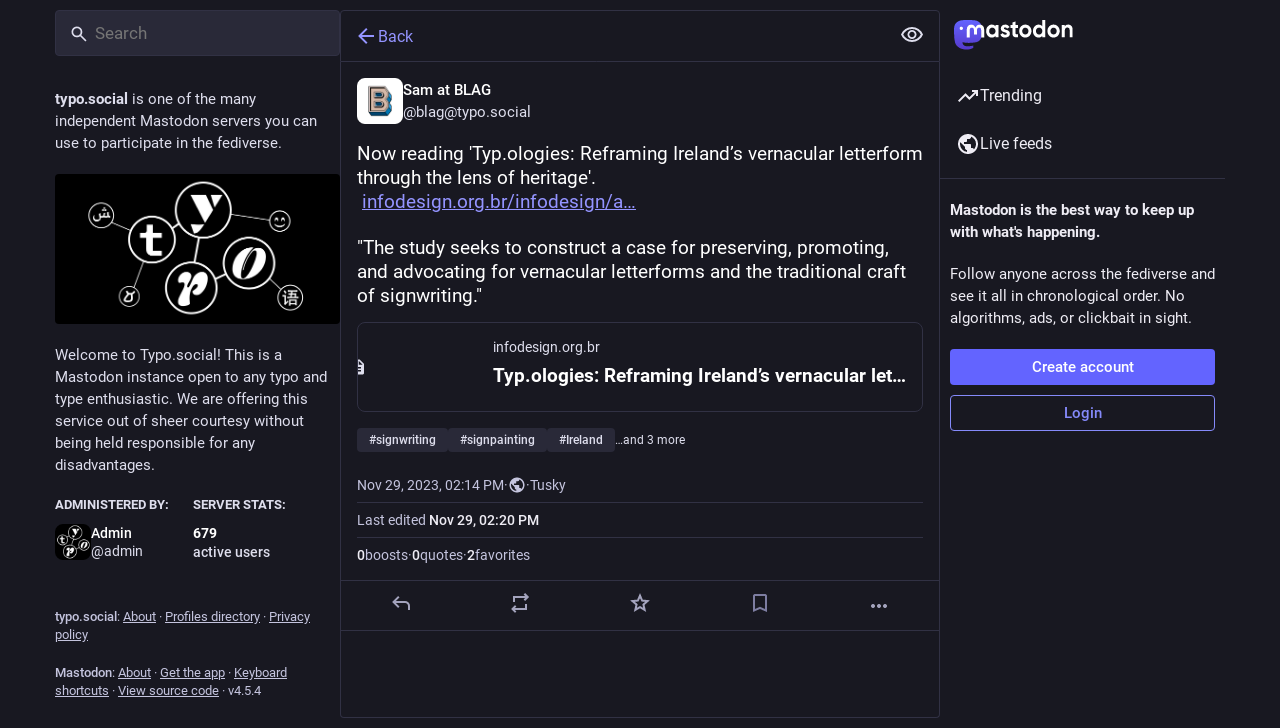

--- FILE ---
content_type: application/javascript
request_url: https://typo.social/packs/assets/application-CahSg7g_.js
body_size: 68728
content:
const __vite__mapDeps=(i,m=__vite__mapDeps,d=(m.f||(m.f=["/packs/emoji-index-j4Ni_llU.js","/packs/client-By3tlFYA.js","/packs/index-TEHZzOO_.js","/packs/useSelectableClick-DmQ3tBVr.js","/packs/index-DkCxcZFY.js","/packs/message-CVkQtbZv.js","/packs/relative_timestamp-BOUL06oe.js","/packs/ready-DpOgoWSg.js","/packs/short_number-C9zm8Jg6.js","/packs/numbers-BLyy7tyF.js","/packs/index-DUY7J2K7.js","/packs/skeleton-CwYXpOUk.js","/packs/api-C8Dh2R2O.js","/packs/index-DiPYjm3h.js","/packs/load_locale-Fyp848fa.js","/packs/push_notifications-index-DuKzr43h.js"])))=>i.map(i=>d[i]);
var _t=Object.defineProperty;var xt=(t,f,e)=>f in t?_t(t,f,{enumerable:!0,configurable:!0,writable:!0,value:e}):t[f]=e;var C=(t,f,e)=>xt(t,typeof f!="symbol"?f+"":f,e);import{g as bt,r as E,v as wt,s as Ct,d as ue,u as Ze,a as J,i as Ye,m as I,b as St,c as jt,o as Z,e as G,t as Et,l as je,f as Tt,h as Ee,j as Lt}from"../index-TEHZzOO_.js";import{i as ve,a as Xe,l as kt}from"../load_locale-Fyp848fa.js";import{j as r,_ as Y,c as Mt}from"../client-By3tlFYA.js";import{u as ye,a as R,g as Nt,f as Ot,A as le,D as et,L as At,O as tt,I as Rt,S as Pt,r as It,b as Ft,V as $t,c as Te,d as Dt,e as Le,h as rt,i as Gt,j as _e,k as nt,l as Ht,m as Bt,n as qt,o as Ut,p as zt,q as Vt,w as Wt,s as Qt,t as Kt,v as Jt,x as Zt,y as Yt,z as Xt,B as er,C as tr,E as rr,F as nr,G as or,H as sr,J as ir,K as ar,M as cr,N as ur,P as F,Q as lr,R as dr,T as hr,U as pr,W as mr,X as fr,Y as gr,Z as vr}from"../useSelectableClick-DmQ3tBVr.js";import{H as ot}from"../Helmet-BG0DmkIY.js";import{c as yr}from"../streaming-B6z2CW0Z.js";import{M as N}from"../message-CVkQtbZv.js";import{c as st}from"../index-DkCxcZFY.js";import{I as _r}from"../onboarding-BzNf6gnD.js";import{B as it,A as xr,L as br,M as wr}from"../modal_container-CKxs9ZxO.js";import{D as at,L as de,B as ct,F as ut,a as lt,H as he,C as Cr,P as ke,N as dt,b as ht,c as pt,d as Sr,G as jr,K as Er,A as Tr,e as Lr,T as kr,f as X,g as Mr,h as Me,i as Nr,j as Or,k as Ar,l as Rr,O as Pr,m as Ir,E as Fr,S as $r,n as ee,o as Dr,p as Gr,q as Hr,r as Br,s as Ne,R as Oe,t as Ae,Q as qr,u as Ur,v as zr,w as Vr,x as Wr,M as Qr,y as Kr}from"../status_quoted-eSO6mbXM.js";import{L as xe,S as pe,u as be,P as te,a as Jr,R as we,w as Zr,b as A}from"../short_number-C9zm8Jg6.js";import{u as Yr,A as Xr,a as en}from"../familiar_followers-BcCkKYwr.js";import{A as tn}from"../avatar_group-DgqlUJ8x.js";import{F as rn,a as nn}from"../counters-O2iLRFgv.js";import{F as on}from"../follow_button-vOPC1kHI.js";import{u as re}from"../useTimeout-BP4Egvtt.js";import{F as sn}from"../media_modal-BPD4qA-s.js";import{B as K}from"../bundle_column_error-B2hSXbkB.js";import{N as an}from"../navigation_bar-Y41xGk7j.js";import{s as cn}from"../scroll-BygYx8ga.js";import{C as un,u as ln,a as dn}from"../column_header-c7T-RJop.js";import{C as hn}from"../column-KuFpKGtG.js";import{A as pn}from"../index-CPPBmkdG.js";import{S as mn}from"../server_hero_image-CxcSKyi_.js";import{S as $}from"../skeleton-CwYXpOUk.js";import{S as fn}from"../search-Opnc2y1k.js";import{C as gn}from"../compose_form_container-BJ_iF8fh.js";import{L as vn}from"../link_footer-DV5Raeuc.js";import{C as yn}from"../index-DzZjeebR.js";import{I as _n}from"../intl_provider-BiuKJeba.js";import{S as xn}from"../scroll_context-dm2rfFXK.js";import{r as bn}from"../ready-DpOgoWSg.js";import{l as wn}from"../relative_timestamp-BOUL06oe.js";import"../index-DUY7J2K7.js";import"../api-C8Dh2R2O.js";import"../index-DiPYjm3h.js";import"../index-BNT24Wve.js";import"../react-textarea-autosize.browser.esm-CJKL8aJv.js";import"../use-isomorphic-layout-effect.browser.esm-Du49dnA5.js";import"../embedded_status-DXuAbfQt.js";import"../embedded_status_content-DSdpCJSW.js";import"../gif-CJBTzQ3E.js";import"../unfold_more-Dg1Ay52N.js";import"../dropdown_selector-DeVSQRxs.js";import"../info-onfAZF3m.js";import"../numbers-BLyy7tyF.js";import"../index-Dl6PZmbJ.js";import"../chevron_left-tY77j9LU.js";import"../use-gesture-react.esm-DRqc-06E.js";import"../add-CxOAEcXl.js";import"../home-fill-Coz6pq9r.js";import"../settings-DdL_27J2.js";import"../notifications-CU1mbSye.js";import"../notifications-CQHZPMn8.js";import"../hashtags-CRafzBM6.js";import"../icon_with_badge-DHBAkKYd.js";import"../verified_badge-DjYd1ctB.js";import"../check_box-bIIDdBmI.js";import"../done-Bx77AbGW.js";import"../emoji_picker_dropdown_container-C7c4kHDg.js";import"../fuzzysort-Dw0vBoYW.js";import"../edit-D0aVSJLs.js";import"../bookmarks-fill-BJZqYgcx.js";import"../person_add-fill-D_R35QfA.js";import"../person_add-D-MnufZZ.js";import"../trending_up-B8osPcfX.js";import"../tag-BoJoWhSB.js";import"../list_alt-DxJSZxN2.js";import"../lists-C1GA0aD2.js";import"../hashtag-T8rSpi30.js";import"../index-C_3HmjFF.js";var O=typeof performance<"u"&&performance,Re=O&&O.now?function(){return O.now()}:function(){return Date.now()};function H(t){if(!t)throw new Error("name must be non-empty")}function Cn(t,f){for(var e=0,n=t.length,p;e<n;)p=e+n>>>1,t[p].startTime<f.startTime?e=p+1:n=p;t.splice(e,0,f)}var me,fe;if(O&&O.mark&&O.measure&&O.getEntriesByName&&O.getEntriesByType&&O.clearMarks&&O.clearMeasures)me=function(t){H(t),O.mark("start "+t)},fe=function(t){H(t),O.mark("end "+t);var f=O.measure(t,"start "+t,"end "+t);if(f)return f;var e=O.getEntriesByName(t);return e[e.length-1]};else{var Pe={},Sn=[];me=function(t){H(t);var f=Re();Pe["$"+t]=f},fe=function(t){H(t);var f=Re(),e=Pe["$"+t];if(!e)throw new Error("no known mark: "+t);var n={startTime:e,name:t,duration:f-e,entryType:"measure"};return Cn(Sn,n),n}}function jn(t){ve()&&me(t)}function En(t){ve()&&fe(t)}var U={exports:{}},z={exports:{}},V={exports:{}},Tn=V.exports,Ie;function Ce(){return Ie||(Ie=1,function(t,f){(function(e,n){t.exports=n()})(Tn,function(){function e(i){return!isNaN(parseFloat(i))&&isFinite(i)}function n(i){return i.charAt(0).toUpperCase()+i.substring(1)}function p(i){return function(){return this[i]}}var c=["isConstructor","isEval","isNative","isToplevel"],v=["columnNumber","lineNumber"],y=["fileName","functionName","source"],m=["args"],g=["evalOrigin"],o=c.concat(v,y,m,g);function u(i){if(i)for(var _=0;_<o.length;_++)i[o[_]]!==void 0&&this["set"+n(o[_])](i[o[_]])}u.prototype={getArgs:function(){return this.args},setArgs:function(i){if(Object.prototype.toString.call(i)!=="[object Array]")throw new TypeError("Args must be an Array");this.args=i},getEvalOrigin:function(){return this.evalOrigin},setEvalOrigin:function(i){if(i instanceof u)this.evalOrigin=i;else if(i instanceof Object)this.evalOrigin=new u(i);else throw new TypeError("Eval Origin must be an Object or StackFrame")},toString:function(){var i=this.getFileName()||"",_=this.getLineNumber()||"",b=this.getColumnNumber()||"",a=this.getFunctionName()||"";return this.getIsEval()?i?"[eval] ("+i+":"+_+":"+b+")":"[eval]:"+_+":"+b:a?a+" ("+i+":"+_+":"+b+")":i+":"+_+":"+b}},u.fromString=function(_){var b=_.indexOf("("),a=_.lastIndexOf(")"),h=_.substring(0,b),w=_.substring(b+1,a).split(","),x=_.substring(a+1);if(x.indexOf("@")===0)var T=/@(.+?)(?::(\d+))?(?::(\d+))?$/.exec(x,""),k=T[1],L=T[2],M=T[3];return new u({functionName:h,args:w||void 0,fileName:k,lineNumber:L||void 0,columnNumber:M||void 0})};for(var s=0;s<c.length;s++)u.prototype["get"+n(c[s])]=p(c[s]),u.prototype["set"+n(c[s])]=function(i){return function(_){this[i]=!!_}}(c[s]);for(var l=0;l<v.length;l++)u.prototype["get"+n(v[l])]=p(v[l]),u.prototype["set"+n(v[l])]=function(i){return function(_){if(!e(_))throw new TypeError(i+" must be a Number");this[i]=Number(_)}}(v[l]);for(var d=0;d<y.length;d++)u.prototype["get"+n(y[d])]=p(y[d]),u.prototype["set"+n(y[d])]=function(i){return function(_){this[i]=String(_)}}(y[d]);return u})}(V)),V.exports}var Ln=z.exports,Fe;function kn(){return Fe||(Fe=1,function(t,f){(function(e,n){t.exports=n(Ce())})(Ln,function(n){var p=/(^|@)\S+:\d+/,c=/^\s*at .*(\S+:\d+|\(native\))/m,v=/^(eval@)?(\[native code])?$/;return{parse:function(m){if(typeof m.stacktrace<"u"||typeof m["opera#sourceloc"]<"u")return this.parseOpera(m);if(m.stack&&m.stack.match(c))return this.parseV8OrIE(m);if(m.stack)return this.parseFFOrSafari(m);throw new Error("Cannot parse given Error object")},extractLocation:function(m){if(m.indexOf(":")===-1)return[m];var g=/(.+?)(?::(\d+))?(?::(\d+))?$/,o=g.exec(m.replace(/[()]/g,""));return[o[1],o[2]||void 0,o[3]||void 0]},parseV8OrIE:function(m){var g=m.stack.split("\n").filter(function(o){return!!o.match(c)},this);return g.map(function(o){o.indexOf("(eval ")>-1&&(o=o.replace(/eval code/g,"eval").replace(/(\(eval at [^()]*)|(,.*$)/g,""));var u=o.replace(/^\s+/,"").replace(/\(eval code/g,"(").replace(/^.*?\s+/,""),s=u.match(/ (\(.+\)$)/);u=s?u.replace(s[0],""):u;var l=this.extractLocation(s?s[1]:u),d=s&&u||void 0,i=["eval","<anonymous>"].indexOf(l[0])>-1?void 0:l[0];return new n({functionName:d,fileName:i,lineNumber:l[1],columnNumber:l[2],source:o})},this)},parseFFOrSafari:function(m){var g=m.stack.split("\n").filter(function(o){return!o.match(v)},this);return g.map(function(o){if(o.indexOf(" > eval")>-1&&(o=o.replace(/ line (\d+)(?: > eval line \d+)* > eval:\d+:\d+/g,":$1")),o.indexOf("@")===-1&&o.indexOf(":")===-1)return new n({functionName:o});var u=/((.*".+"[^@]*)?[^@]*)(?:@)/,s=o.match(u),l=s&&s[1]?s[1]:void 0,d=this.extractLocation(o.replace(u,""));return new n({functionName:l,fileName:d[0],lineNumber:d[1],columnNumber:d[2],source:o})},this)},parseOpera:function(m){return!m.stacktrace||m.message.indexOf("\n")>-1&&m.message.split("\n").length>m.stacktrace.split("\n").length?this.parseOpera9(m):m.stack?this.parseOpera11(m):this.parseOpera10(m)},parseOpera9:function(m){for(var g=/Line (\d+).*script (?:in )?(\S+)/i,o=m.message.split("\n"),u=[],s=2,l=o.length;s<l;s+=2){var d=g.exec(o[s]);d&&u.push(new n({fileName:d[2],lineNumber:d[1],source:o[s]}))}return u},parseOpera10:function(m){for(var g=/Line (\d+).*script (?:in )?(\S+)(?:: In function (\S+))?$/i,o=m.stacktrace.split("\n"),u=[],s=0,l=o.length;s<l;s+=2){var d=g.exec(o[s]);d&&u.push(new n({functionName:d[3]||void 0,fileName:d[2],lineNumber:d[1],source:o[s]}))}return u},parseOpera11:function(m){var g=m.stack.split("\n").filter(function(o){return!!o.match(p)&&!o.match(/^Error created at/)},this);return g.map(function(o){var u=o.split("@"),s=this.extractLocation(u.pop()),l=u.shift()||"",d=l.replace(/<anonymous function(: (\w+))?>/,"$2").replace(/\([^)]*\)/g,"")||void 0,i;l.match(/\(([^)]*)\)/)&&(i=l.replace(/^[^(]+\(([^)]*)\)$/,"$1"));var _=i===void 0||i==="[arguments not available]"?void 0:i.split(",");return new n({functionName:d,args:_,fileName:s[0],lineNumber:s[1],columnNumber:s[2],source:o})},this)}}})}(z)),z.exports}var W={exports:{}},Mn=W.exports,$e;function Nn(){return $e||($e=1,function(t,f){(function(e,n){t.exports=n(Ce())})(Mn,function(e){return{backtrace:function(p){var c=[],v=10;typeof p=="object"&&typeof p.maxStackSize=="number"&&(v=p.maxStackSize);for(var y=arguments.callee;y&&c.length<v&&y.arguments;){for(var m=new Array(y.arguments.length),g=0;g<m.length;++g)m[g]=y.arguments[g];/function(?:\s+([\w$]+))+\s*\(/.test(y.toString())?c.push(new e({functionName:RegExp.$1||void 0,args:m})):c.push(new e({args:m}));try{y=y.caller}catch(o){break}}return c}}})}(W)),W.exports}var Q={exports:{}},D={},ne={},De;function mt(){return De||(De=1,function(t){function f(a,h,w){if(h in a)return a[h];if(arguments.length===3)return w;throw new Error('"'+h+'" is a required argument.')}t.getArg=f;var e=/^(?:([\w+\-.]+):)?\/\/(?:(\w+:\w+)@)?([\w.]*)(?::(\d+))?(\S*)$/,n=/^data:.+\,.+$/;function p(a){var h=a.match(e);return h?{scheme:h[1],auth:h[2],host:h[3],port:h[4],path:h[5]}:null}t.urlParse=p;function c(a){var h="";return a.scheme&&(h+=a.scheme+":"),h+="//",a.auth&&(h+=a.auth+"@"),a.host&&(h+=a.host),a.port&&(h+=":"+a.port),a.path&&(h+=a.path),h}t.urlGenerate=c;function v(a){var h=a,w=p(a);if(w){if(!w.path)return a;h=w.path}for(var x=t.isAbsolute(h),T=h.split(/\/+/),k,L=0,M=T.length-1;M>=0;M--)k=T[M],k==="."?T.splice(M,1):k===".."?L++:L>0&&(k===""?(T.splice(M+1,L),L=0):(T.splice(M,2),L--));return h=T.join("/"),h===""&&(h=x?"/":"."),w?(w.path=h,c(w)):h}t.normalize=v;function y(a,h){a===""&&(a="."),h===""&&(h=".");var w=p(h),x=p(a);if(x&&(a=x.path||"/"),w&&!w.scheme)return x&&(w.scheme=x.scheme),c(w);if(w||h.match(n))return h;if(x&&!x.host&&!x.path)return x.host=h,c(x);var T=h.charAt(0)==="/"?h:v(a.replace(/\/+$/,"")+"/"+h);return x?(x.path=T,c(x)):T}t.join=y,t.isAbsolute=function(a){return a.charAt(0)==="/"||!!a.match(e)};function m(a,h){a===""&&(a="."),a=a.replace(/\/$/,"");for(var w=0;h.indexOf(a+"/")!==0;){var x=a.lastIndexOf("/");if(x<0||(a=a.slice(0,x),a.match(/^([^\/]+:\/)?\/*$/)))return h;++w}return Array(w+1).join("../")+h.substr(a.length+1)}t.relative=m;var g=function(){var a=Object.create(null);return!("__proto__"in a)}();function o(a){return a}function u(a){return l(a)?"$"+a:a}t.toSetString=g?o:u;function s(a){return l(a)?a.slice(1):a}t.fromSetString=g?o:s;function l(a){if(!a)return!1;var h=a.length;if(h<9||a.charCodeAt(h-1)!==95||a.charCodeAt(h-2)!==95||a.charCodeAt(h-3)!==111||a.charCodeAt(h-4)!==116||a.charCodeAt(h-5)!==111||a.charCodeAt(h-6)!==114||a.charCodeAt(h-7)!==112||a.charCodeAt(h-8)!==95||a.charCodeAt(h-9)!==95)return!1;for(var w=h-10;w>=0;w--)if(a.charCodeAt(w)!==36)return!1;return!0}function d(a,h,w){var x=a.source-h.source;return x!==0||(x=a.originalLine-h.originalLine,x!==0)||(x=a.originalColumn-h.originalColumn,x!==0||w)||(x=a.generatedColumn-h.generatedColumn,x!==0)||(x=a.generatedLine-h.generatedLine,x!==0)?x:a.name-h.name}t.compareByOriginalPositions=d;function i(a,h,w){var x=a.generatedLine-h.generatedLine;return x!==0||(x=a.generatedColumn-h.generatedColumn,x!==0||w)||(x=a.source-h.source,x!==0)||(x=a.originalLine-h.originalLine,x!==0)||(x=a.originalColumn-h.originalColumn,x!==0)?x:a.name-h.name}t.compareByGeneratedPositionsDeflated=i;function _(a,h){return a===h?0:a>h?1:-1}function b(a,h){var w=a.generatedLine-h.generatedLine;return w!==0||(w=a.generatedColumn-h.generatedColumn,w!==0)||(w=_(a.source,h.source),w!==0)||(w=a.originalLine-h.originalLine,w!==0)||(w=a.originalColumn-h.originalColumn,w!==0)?w:_(a.name,h.name)}t.compareByGeneratedPositionsInflated=b}(ne)),ne}var oe={},Ge;function On(){return Ge||(Ge=1,function(t){t.GREATEST_LOWER_BOUND=1,t.LEAST_UPPER_BOUND=2;function f(e,n,p,c,v,y){var m=Math.floor((n-e)/2)+e,g=v(p,c[m],!0);return g===0?m:g>0?n-m>1?f(m,n,p,c,v,y):y==t.LEAST_UPPER_BOUND?n<c.length?n:-1:m:m-e>1?f(e,m,p,c,v,y):y==t.LEAST_UPPER_BOUND?m:e<0?-1:e}t.search=function(n,p,c,v){if(p.length===0)return-1;var y=f(-1,p.length,n,p,c,v||t.GREATEST_LOWER_BOUND);if(y<0)return-1;for(;y-1>=0&&c(p[y],p[y-1],!0)===0;)--y;return y}}(oe)),oe}var se={},He;function An(){if(He)return se;He=1;var t=mt(),f=Object.prototype.hasOwnProperty;function e(){this._array=[],this._set=Object.create(null)}return e.fromArray=function(p,c){for(var v=new e,y=0,m=p.length;y<m;y++)v.add(p[y],c);return v},e.prototype.size=function(){return Object.getOwnPropertyNames(this._set).length},e.prototype.add=function(p,c){var v=t.toSetString(p),y=f.call(this._set,v),m=this._array.length;(!y||c)&&this._array.push(p),y||(this._set[v]=m)},e.prototype.has=function(p){var c=t.toSetString(p);return f.call(this._set,c)},e.prototype.indexOf=function(p){var c=t.toSetString(p);if(f.call(this._set,c))return this._set[c];throw new Error('"'+p+'" is not in the set.')},e.prototype.at=function(p){if(p>=0&&p<this._array.length)return this._array[p];throw new Error("No element indexed by "+p)},e.prototype.toArray=function(){return this._array.slice()},se.ArraySet=e,se}var B={},q={},Be;function Rn(){if(Be)return q;Be=1;var t="ABCDEFGHIJKLMNOPQRSTUVWXYZabcdefghijklmnopqrstuvwxyz0123456789+/".split("");return q.encode=function(f){if(0<=f&&f<t.length)return t[f];throw new TypeError("Must be between 0 and 63: "+f)},q.decode=function(f){var e=65,n=90,p=97,c=122,v=48,y=57,m=43,g=47,o=26,u=52;return e<=f&&f<=n?f-e:p<=f&&f<=c?f-p+o:v<=f&&f<=y?f-v+u:f==m?62:f==g?63:-1},q}var qe;function Pn(){if(qe)return B;qe=1;var t=Rn(),f=5,e=1<<f,n=e-1,p=e;function c(y){return y<0?(-y<<1)+1:(y<<1)+0}function v(y){var m=(y&1)===1,g=y>>1;return m?-g:g}return B.encode=function(m){var g="",o,u=c(m);do o=u&n,u>>>=f,u>0&&(o|=p),g+=t.encode(o);while(u>0);return g},B.decode=function(m,g,o){var u=m.length,s=0,l=0,d,i;do{if(g>=u)throw new Error("Expected more digits in base 64 VLQ value.");if(i=t.decode(m.charCodeAt(g++)),i===-1)throw new Error("Invalid base64 digit: "+m.charAt(g-1));d=!!(i&p),i&=n,s=s+(i<<l),l+=f}while(d);o.value=v(s),o.rest=g},B}var ie={},Ue;function In(){if(Ue)return ie;Ue=1;function t(n,p,c){var v=n[p];n[p]=n[c],n[c]=v}function f(n,p){return Math.round(n+Math.random()*(p-n))}function e(n,p,c,v){if(c<v){var y=f(c,v),m=c-1;t(n,y,v);for(var g=n[v],o=c;o<v;o++)p(n[o],g)<=0&&(m+=1,t(n,m,o));t(n,m+1,o);var u=m+1;e(n,p,c,u-1),e(n,p,u+1,v)}}return ie.quickSort=function(n,p){e(n,p,0,n.length-1)},ie}var ze;function Fn(){if(ze)return D;ze=1;var t=mt(),f=On(),e=An().ArraySet,n=Pn(),p=In().quickSort;function c(g){var o=g;return typeof g=="string"&&(o=JSON.parse(g.replace(/^\)\]\}'/,""))),o.sections!=null?new m(o):new v(o)}c.fromSourceMap=function(g){return v.fromSourceMap(g)},c.prototype._version=3,c.prototype.__generatedMappings=null,Object.defineProperty(c.prototype,"_generatedMappings",{get:function(){return this.__generatedMappings||this._parseMappings(this._mappings,this.sourceRoot),this.__generatedMappings}}),c.prototype.__originalMappings=null,Object.defineProperty(c.prototype,"_originalMappings",{get:function(){return this.__originalMappings||this._parseMappings(this._mappings,this.sourceRoot),this.__originalMappings}}),c.prototype._charIsMappingSeparator=function(o,u){var s=o.charAt(u);return s===";"||s===","},c.prototype._parseMappings=function(o,u){throw new Error("Subclasses must implement _parseMappings")},c.GENERATED_ORDER=1,c.ORIGINAL_ORDER=2,c.GREATEST_LOWER_BOUND=1,c.LEAST_UPPER_BOUND=2,c.prototype.eachMapping=function(o,u,s){var l=u||null,d=s||c.GENERATED_ORDER,i;switch(d){case c.GENERATED_ORDER:i=this._generatedMappings;break;case c.ORIGINAL_ORDER:i=this._originalMappings;break;default:throw new Error("Unknown order of iteration.")}var _=this.sourceRoot;i.map(function(b){var a=b.source===null?null:this._sources.at(b.source);return a!=null&&_!=null&&(a=t.join(_,a)),{source:a,generatedLine:b.generatedLine,generatedColumn:b.generatedColumn,originalLine:b.originalLine,originalColumn:b.originalColumn,name:b.name===null?null:this._names.at(b.name)}},this).forEach(o,l)},c.prototype.allGeneratedPositionsFor=function(o){var u=t.getArg(o,"line"),s={source:t.getArg(o,"source"),originalLine:u,originalColumn:t.getArg(o,"column",0)};if(this.sourceRoot!=null&&(s.source=t.relative(this.sourceRoot,s.source)),!this._sources.has(s.source))return[];s.source=this._sources.indexOf(s.source);var l=[],d=this._findMapping(s,this._originalMappings,"originalLine","originalColumn",t.compareByOriginalPositions,f.LEAST_UPPER_BOUND);if(d>=0){var i=this._originalMappings[d];if(o.column===void 0)for(var _=i.originalLine;i&&i.originalLine===_;)l.push({line:t.getArg(i,"generatedLine",null),column:t.getArg(i,"generatedColumn",null),lastColumn:t.getArg(i,"lastGeneratedColumn",null)}),i=this._originalMappings[++d];else for(var b=i.originalColumn;i&&i.originalLine===u&&i.originalColumn==b;)l.push({line:t.getArg(i,"generatedLine",null),column:t.getArg(i,"generatedColumn",null),lastColumn:t.getArg(i,"lastGeneratedColumn",null)}),i=this._originalMappings[++d]}return l},D.SourceMapConsumer=c;function v(g){var o=g;typeof g=="string"&&(o=JSON.parse(g.replace(/^\)\]\}'/,"")));var u=t.getArg(o,"version"),s=t.getArg(o,"sources"),l=t.getArg(o,"names",[]),d=t.getArg(o,"sourceRoot",null),i=t.getArg(o,"sourcesContent",null),_=t.getArg(o,"mappings"),b=t.getArg(o,"file",null);if(u!=this._version)throw new Error("Unsupported version: "+u);s=s.map(String).map(t.normalize).map(function(a){return d&&t.isAbsolute(d)&&t.isAbsolute(a)?t.relative(d,a):a}),this._names=e.fromArray(l.map(String),!0),this._sources=e.fromArray(s,!0),this.sourceRoot=d,this.sourcesContent=i,this._mappings=_,this.file=b}v.prototype=Object.create(c.prototype),v.prototype.consumer=c,v.fromSourceMap=function(o){var u=Object.create(v.prototype),s=u._names=e.fromArray(o._names.toArray(),!0),l=u._sources=e.fromArray(o._sources.toArray(),!0);u.sourceRoot=o._sourceRoot,u.sourcesContent=o._generateSourcesContent(u._sources.toArray(),u.sourceRoot),u.file=o._file;for(var d=o._mappings.toArray().slice(),i=u.__generatedMappings=[],_=u.__originalMappings=[],b=0,a=d.length;b<a;b++){var h=d[b],w=new y;w.generatedLine=h.generatedLine,w.generatedColumn=h.generatedColumn,h.source&&(w.source=l.indexOf(h.source),w.originalLine=h.originalLine,w.originalColumn=h.originalColumn,h.name&&(w.name=s.indexOf(h.name)),_.push(w)),i.push(w)}return p(u.__originalMappings,t.compareByOriginalPositions),u},v.prototype._version=3,Object.defineProperty(v.prototype,"sources",{get:function(){return this._sources.toArray().map(function(g){return this.sourceRoot!=null?t.join(this.sourceRoot,g):g},this)}});function y(){this.generatedLine=0,this.generatedColumn=0,this.source=null,this.originalLine=null,this.originalColumn=null,this.name=null}v.prototype._parseMappings=function(o,u){for(var s=1,l=0,d=0,i=0,_=0,b=0,a=o.length,h=0,w={},x={},T=[],k=[],L,M,j,P,Se;h<a;)if(o.charAt(h)===";")s++,h++,l=0;else if(o.charAt(h)===",")h++;else{for(L=new y,L.generatedLine=s,P=h;P<a&&!this._charIsMappingSeparator(o,P);P++);if(M=o.slice(h,P),j=w[M],j)h+=M.length;else{for(j=[];h<P;)n.decode(o,h,x),Se=x.value,h=x.rest,j.push(Se);if(j.length===2)throw new Error("Found a source, but no line and column");if(j.length===3)throw new Error("Found a source and line, but no column");w[M]=j}L.generatedColumn=l+j[0],l=L.generatedColumn,j.length>1&&(L.source=_+j[1],_+=j[1],L.originalLine=d+j[2],d=L.originalLine,L.originalLine+=1,L.originalColumn=i+j[3],i=L.originalColumn,j.length>4&&(L.name=b+j[4],b+=j[4])),k.push(L),typeof L.originalLine=="number"&&T.push(L)}p(k,t.compareByGeneratedPositionsDeflated),this.__generatedMappings=k,p(T,t.compareByOriginalPositions),this.__originalMappings=T},v.prototype._findMapping=function(o,u,s,l,d,i){if(o[s]<=0)throw new TypeError("Line must be greater than or equal to 1, got "+o[s]);if(o[l]<0)throw new TypeError("Column must be greater than or equal to 0, got "+o[l]);return f.search(o,u,d,i)},v.prototype.computeColumnSpans=function(){for(var o=0;o<this._generatedMappings.length;++o){var u=this._generatedMappings[o];if(o+1<this._generatedMappings.length){var s=this._generatedMappings[o+1];if(u.generatedLine===s.generatedLine){u.lastGeneratedColumn=s.generatedColumn-1;continue}}u.lastGeneratedColumn=1/0}},v.prototype.originalPositionFor=function(o){var u={generatedLine:t.getArg(o,"line"),generatedColumn:t.getArg(o,"column")},s=this._findMapping(u,this._generatedMappings,"generatedLine","generatedColumn",t.compareByGeneratedPositionsDeflated,t.getArg(o,"bias",c.GREATEST_LOWER_BOUND));if(s>=0){var l=this._generatedMappings[s];if(l.generatedLine===u.generatedLine){var d=t.getArg(l,"source",null);d!==null&&(d=this._sources.at(d),this.sourceRoot!=null&&(d=t.join(this.sourceRoot,d)));var i=t.getArg(l,"name",null);return i!==null&&(i=this._names.at(i)),{source:d,line:t.getArg(l,"originalLine",null),column:t.getArg(l,"originalColumn",null),name:i}}}return{source:null,line:null,column:null,name:null}},v.prototype.hasContentsOfAllSources=function(){return this.sourcesContent?this.sourcesContent.length>=this._sources.size()&&!this.sourcesContent.some(function(o){return o==null}):!1},v.prototype.sourceContentFor=function(o,u){if(!this.sourcesContent)return null;if(this.sourceRoot!=null&&(o=t.relative(this.sourceRoot,o)),this._sources.has(o))return this.sourcesContent[this._sources.indexOf(o)];var s;if(this.sourceRoot!=null&&(s=t.urlParse(this.sourceRoot))){var l=o.replace(/^file:\/\//,"");if(s.scheme=="file"&&this._sources.has(l))return this.sourcesContent[this._sources.indexOf(l)];if((!s.path||s.path=="/")&&this._sources.has("/"+o))return this.sourcesContent[this._sources.indexOf("/"+o)]}if(u)return null;throw new Error('"'+o+'" is not in the SourceMap.')},v.prototype.generatedPositionFor=function(o){var u=t.getArg(o,"source");if(this.sourceRoot!=null&&(u=t.relative(this.sourceRoot,u)),!this._sources.has(u))return{line:null,column:null,lastColumn:null};u=this._sources.indexOf(u);var s={source:u,originalLine:t.getArg(o,"line"),originalColumn:t.getArg(o,"column")},l=this._findMapping(s,this._originalMappings,"originalLine","originalColumn",t.compareByOriginalPositions,t.getArg(o,"bias",c.GREATEST_LOWER_BOUND));if(l>=0){var d=this._originalMappings[l];if(d.source===s.source)return{line:t.getArg(d,"generatedLine",null),column:t.getArg(d,"generatedColumn",null),lastColumn:t.getArg(d,"lastGeneratedColumn",null)}}return{line:null,column:null,lastColumn:null}},D.BasicSourceMapConsumer=v;function m(g){var o=g;typeof g=="string"&&(o=JSON.parse(g.replace(/^\)\]\}'/,"")));var u=t.getArg(o,"version"),s=t.getArg(o,"sections");if(u!=this._version)throw new Error("Unsupported version: "+u);this._sources=new e,this._names=new e;var l={line:-1,column:0};this._sections=s.map(function(d){if(d.url)throw new Error("Support for url field in sections not implemented.");var i=t.getArg(d,"offset"),_=t.getArg(i,"line"),b=t.getArg(i,"column");if(_<l.line||_===l.line&&b<l.column)throw new Error("Section offsets must be ordered and non-overlapping.");return l=i,{generatedOffset:{generatedLine:_+1,generatedColumn:b+1},consumer:new c(t.getArg(d,"map"))}})}return m.prototype=Object.create(c.prototype),m.prototype.constructor=c,m.prototype._version=3,Object.defineProperty(m.prototype,"sources",{get:function(){for(var g=[],o=0;o<this._sections.length;o++)for(var u=0;u<this._sections[o].consumer.sources.length;u++)g.push(this._sections[o].consumer.sources[u]);return g}}),m.prototype.originalPositionFor=function(o){var u={generatedLine:t.getArg(o,"line"),generatedColumn:t.getArg(o,"column")},s=f.search(u,this._sections,function(d,i){var _=d.generatedLine-i.generatedOffset.generatedLine;return _||d.generatedColumn-i.generatedOffset.generatedColumn}),l=this._sections[s];return l?l.consumer.originalPositionFor({line:u.generatedLine-(l.generatedOffset.generatedLine-1),column:u.generatedColumn-(l.generatedOffset.generatedLine===u.generatedLine?l.generatedOffset.generatedColumn-1:0),bias:o.bias}):{source:null,line:null,column:null,name:null}},m.prototype.hasContentsOfAllSources=function(){return this._sections.every(function(o){return o.consumer.hasContentsOfAllSources()})},m.prototype.sourceContentFor=function(o,u){for(var s=0;s<this._sections.length;s++){var l=this._sections[s],d=l.consumer.sourceContentFor(o,!0);if(d)return d}if(u)return null;throw new Error('"'+o+'" is not in the SourceMap.')},m.prototype.generatedPositionFor=function(o){for(var u=0;u<this._sections.length;u++){var s=this._sections[u];if(s.consumer.sources.indexOf(t.getArg(o,"source"))!==-1){var l=s.consumer.generatedPositionFor(o);if(l){var d={line:l.line+(s.generatedOffset.generatedLine-1),column:l.column+(s.generatedOffset.generatedLine===l.line?s.generatedOffset.generatedColumn-1:0)};return d}}}return{line:null,column:null}},m.prototype._parseMappings=function(o,u){this.__generatedMappings=[],this.__originalMappings=[];for(var s=0;s<this._sections.length;s++)for(var l=this._sections[s],d=l.consumer._generatedMappings,i=0;i<d.length;i++){var _=d[i],b=l.consumer._sources.at(_.source);l.consumer.sourceRoot!==null&&(b=t.join(l.consumer.sourceRoot,b)),this._sources.add(b),b=this._sources.indexOf(b);var a=l.consumer._names.at(_.name);this._names.add(a),a=this._names.indexOf(a);var h={source:b,generatedLine:_.generatedLine+(l.generatedOffset.generatedLine-1),generatedColumn:_.generatedColumn+(l.generatedOffset.generatedLine===_.generatedLine?l.generatedOffset.generatedColumn-1:0),originalLine:_.originalLine,originalColumn:_.originalColumn,name:a};this.__generatedMappings.push(h),typeof h.originalLine=="number"&&this.__originalMappings.push(h)}p(this.__generatedMappings,t.compareByGeneratedPositionsDeflated),p(this.__originalMappings,t.compareByOriginalPositions)},D.IndexedSourceMapConsumer=m,D}var $n=Q.exports,Ve;function Dn(){return Ve||(Ve=1,function(t,f){(function(e,n){t.exports=n(Fn(),Ce())})($n,function(e,n){function p(s){return new Promise(function(l,d){var i=new XMLHttpRequest;i.open("get",s),i.onerror=d,i.onreadystatechange=function(){i.readyState===4&&(i.status>=200&&i.status<300||s.substr(0,7)==="file://"&&i.responseText?l(i.responseText):d(new Error("HTTP status: "+i.status+" retrieving "+s)))},i.send()})}function c(s){if(typeof window<"u"&&window.atob)return window.atob(s);throw new Error("You must supply a polyfill for window.atob in this environment")}function v(s){if(typeof JSON<"u"&&JSON.parse)return JSON.parse(s);throw new Error("You must supply a polyfill for JSON.parse in this environment")}function y(s,l){for(var d=[/['"]?([$_A-Za-z][$_A-Za-z0-9]*)['"]?\s*[:=]\s*function\b/,/function\s+([^('"`]*?)\s*\(([^)]*)\)/,/['"]?([$_A-Za-z][$_A-Za-z0-9]*)['"]?\s*[:=]\s*(?:eval|new Function)\b/,/\b(?!(?:if|for|switch|while|with|catch)\b)(?:(?:static)\s+)?(\S+)\s*\(.*?\)\s*\{/,/['"]?([$_A-Za-z][$_A-Za-z0-9]*)['"]?\s*[:=]\s*\(.*?\)\s*=>/],i=s.split("\n"),_="",b=Math.min(l,20),a=0;a<b;++a){var h=i[l-a-1],w=h.indexOf("//");if(w>=0&&(h=h.substr(0,w)),h){_=h+_;for(var x=d.length,T=0;T<x;T++){var k=d[T].exec(_);if(k&&k[1])return k[1]}}}}function m(){if(typeof Object.defineProperty!="function"||typeof Object.create!="function")throw new Error("Unable to consume source maps in older browsers")}function g(s){if(typeof s!="object")throw new TypeError("Given StackFrame is not an object");if(typeof s.fileName!="string")throw new TypeError("Given file name is not a String");if(typeof s.lineNumber!="number"||s.lineNumber%1!==0||s.lineNumber<1)throw new TypeError("Given line number must be a positive integer");if(typeof s.columnNumber!="number"||s.columnNumber%1!==0||s.columnNumber<0)throw new TypeError("Given column number must be a non-negative integer");return!0}function o(s){for(var l=/\/\/[#@] ?sourceMappingURL=([^\s'"]+)\s*$/mg,d,i;i=l.exec(s);)d=i[1];if(d)return d;throw new Error("sourceMappingURL not found")}function u(s,l,d){return new Promise(function(i,_){var b=l.originalPositionFor({line:s.lineNumber,column:s.columnNumber});if(b.source){var a=l.sourceContentFor(b.source);a&&(d[b.source]=a),i(new n({functionName:b.name||s.functionName,args:s.args,fileName:b.source,lineNumber:b.line,columnNumber:b.column}))}else _(new Error("Could not get original source for given stackframe and source map"))})}return function s(l){if(!(this instanceof s))return new s(l);l=l||{},this.sourceCache=l.sourceCache||{},this.sourceMapConsumerCache=l.sourceMapConsumerCache||{},this.ajax=l.ajax||p,this._atob=l.atob||c,this._get=function(i){return new Promise((function(_,b){var a=i.substr(0,5)==="data:";if(this.sourceCache[i])_(this.sourceCache[i]);else if(l.offline&&!a)b(new Error("Cannot make network requests in offline mode"));else if(a){var h=/^data:application\/json;([\w=:"-]+;)*base64,/,w=i.match(h);if(w){var x=w[0].length,T=i.substr(x),k=this._atob(T);this.sourceCache[i]=k,_(k)}else b(new Error("The encoding of the inline sourcemap is not supported"))}else{var L=this.ajax(i,{method:"get"});this.sourceCache[i]=L,L.then(_,b)}}).bind(this))},this._getSourceMapConsumer=function(i,_){return new Promise((function(b){if(this.sourceMapConsumerCache[i])b(this.sourceMapConsumerCache[i]);else{var a=new Promise((function(h,w){return this._get(i).then(function(x){typeof x=="string"&&(x=v(x.replace(/^\)\]\}'/,""))),typeof x.sourceRoot>"u"&&(x.sourceRoot=_),h(new e.SourceMapConsumer(x))}).catch(w)}).bind(this));this.sourceMapConsumerCache[i]=a,b(a)}}).bind(this))},this.pinpoint=function(i){return new Promise((function(_,b){this.getMappedLocation(i).then((function(a){function h(){_(a)}this.findFunctionName(a).then(_,h).catch(h)}).bind(this),b)}).bind(this))},this.findFunctionName=function(i){return new Promise((function(_,b){g(i),this._get(i.fileName).then(function(h){var w=i.lineNumber,x=i.columnNumber,T=y(h,w);_(T?new n({functionName:T,args:i.args,fileName:i.fileName,lineNumber:w,columnNumber:x}):i)},b).catch(b)}).bind(this))},this.getMappedLocation=function(i){return new Promise((function(_,b){m(),g(i);var a=this.sourceCache,h=i.fileName;this._get(h).then((function(w){var x=o(w),T=x.substr(0,5)==="data:",k=h.substring(0,h.lastIndexOf("/")+1);return x[0]!=="/"&&!T&&!/^https?:\/\/|^\/\//i.test(x)&&(x=k+x),this._getSourceMapConsumer(x,k).then(function(L){return u(i,L,a).then(_).catch(function(){_(i)})})}).bind(this),b).catch(b)}).bind(this))}}})}(Q)),Q.exports}var Gn=U.exports,We;function Hn(){return We||(We=1,function(t,f){(function(e,n){t.exports=n(kn(),Nn(),Dn())})(Gn,function(n,p,c){var v={filter:function(u){return(u.functionName||"").indexOf("StackTrace$$")===-1&&(u.functionName||"").indexOf("ErrorStackParser$$")===-1&&(u.functionName||"").indexOf("StackTraceGPS$$")===-1&&(u.functionName||"").indexOf("StackGenerator$$")===-1},sourceCache:{}},y=function(){try{throw new Error}catch(s){return s}};function m(u,s){var l={};return[u,s].forEach(function(d){for(var i in d)Object.prototype.hasOwnProperty.call(d,i)&&(l[i]=d[i]);return l}),l}function g(u){return u.stack||u["opera#sourceloc"]}function o(u,s){return typeof s=="function"?u.filter(s):u}return{get:function(s){var l=y();return g(l)?this.fromError(l,s):this.generateArtificially(s)},getSync:function(s){s=m(v,s);var l=y(),d=g(l)?n.parse(l):p.backtrace(s);return o(d,s.filter)},fromError:function(s,l){l=m(v,l);var d=new c(l);return new Promise((function(i){var _=o(n.parse(s),l.filter);i(Promise.all(_.map(function(b){return new Promise(function(a){function h(){a(b)}d.pinpoint(b).then(a,h).catch(h)})})))}).bind(this))},generateArtificially:function(s){s=m(v,s);var l=p.backtrace(s);return typeof s.filter=="function"&&(l=l.filter(s.filter)),Promise.resolve(l)},instrument:function(s,l,d,i){if(typeof s!="function")throw new Error("Cannot instrument non-function object");if(typeof s.__stacktraceOriginalFn=="function")return s;var _=(function(){try{return this.get().then(l,d).catch(d),s.apply(i||this,arguments)}catch(a){throw g(a)&&this.fromError(a).then(l,d).catch(d),a}}).bind(this);return _.__stacktraceOriginalFn=s,_},deinstrument:function(s){if(typeof s!="function")throw new Error("Cannot de-instrument non-function object");return typeof s.__stacktraceOriginalFn=="function"?s.__stacktraceOriginalFn:s},report:function(s,l,d,i){return new Promise(function(_,b){var a=new XMLHttpRequest;if(a.onerror=b,a.onreadystatechange=function(){a.readyState===4&&(a.status>=200&&a.status<400?_(a.responseText):b(new Error("POST to "+l+" failed with status: "+a.status)))},a.open("post",l),a.setRequestHeader("Content-Type","application/json"),i&&typeof i.headers=="object"){var h=i.headers;for(var w in h)Object.prototype.hasOwnProperty.call(h,w)&&a.setRequestHeader(w,h[w])}var x={stack:s};d!=null&&(x.message=d),a.send(JSON.stringify(x))})}}})}(U)),U.exports}var Bn=Hn();const ft=bt(Bn);class qn extends E.PureComponent{constructor(){super(...arguments);C(this,"state",{hasError:!1,errorMessage:void 0,stackTrace:void 0,mappedStackTrace:void 0,componentStack:void 0});C(this,"handleCopyStackTrace",()=>{const{errorMessage:e,stackTrace:n,mappedStackTrace:p}=this.state,c=document.createElement("textarea");let v=[e,n];p&&v.push(p),c.textContent=v.join("\n\n\n"),c.style.position="fixed",document.body.appendChild(c);try{c.select(),document.execCommand("copy")}catch(y){}finally{document.body.removeChild(c)}this.setState({copied:!0}),setTimeout(()=>this.setState({copied:!1}),700)})}componentDidCatch(e,n){this.setState({hasError:!0,errorMessage:e.toString(),stackTrace:e.stack,componentStack:n&&n.componentStack,mappedStackTrace:void 0}),ft.fromError(e).then(p=>{this.setState({mappedStackTrace:p.map(c=>c.toString()).join("\n")})}).catch(()=>{this.setState({mappedStackTrace:void 0})})}render(){const{hasError:e,copied:n,errorMessage:p}=this.state;if(!e)return this.props.children;const c=p&&p.includes("NotFoundError");return r.jsxs("div",{className:"error-boundary",children:[r.jsxs("div",{children:[r.jsx("p",{className:"error-boundary__error",children:c?r.jsx(N,{id:"error.unexpected_crash.explanation_addons",defaultMessage:"This page could not be displayed correctly. This error is likely caused by a browser add-on or automatic translation tools."}):r.jsx(N,{id:"error.unexpected_crash.explanation",defaultMessage:"Due to a bug in our code or a browser compatibility issue, this page could not be displayed correctly."})}),r.jsx("p",{children:c?r.jsx(N,{id:"error.unexpected_crash.next_steps_addons",defaultMessage:"Try disabling them and refreshing the page. If that does not help, you may still be able to use Mastodon through a different browser or native app."}):r.jsx(N,{id:"error.unexpected_crash.next_steps",defaultMessage:"Try refreshing the page. If that does not help, you may still be able to use Mastodon through a different browser or native app."})}),r.jsxs("p",{className:"error-boundary__footer",children:["Mastodon v",wt," · ",r.jsx("a",{href:Ct,rel:"noopener",target:"_blank",children:r.jsx(N,{id:"errors.unexpected_crash.report_issue",defaultMessage:"Report issue"})})," · ",r.jsx("button",{onClick:this.handleCopyStackTrace,className:n?"copied":"",children:r.jsx(N,{id:"errors.unexpected_crash.copy_stacktrace",defaultMessage:"Copy stacktrace to clipboard"})})]})]}),r.jsx(ot,{children:r.jsx("meta",{name:"robots",content:"noindex"})})]})}}const gt=E.forwardRef(({accountId:t},f)=>{const e=ye(),n=R(d=>t?d.accounts.get(t):void 0),p=n==null?void 0:n.suspended,c=R(d=>t?Nt(d,t):void 0),v=!!(p||c),y=R(d=>d.relationships.getIn([t,"note"]));E.useEffect(()=>{t&&!n&&e(Ot(t))},[e,t,n]);const{familiarFollowers:m}=Yr({accountId:t}),g=R(d=>t?d.relationships.get(t):void 0),o=(g==null?void 0:g.followed_by)&&g.following,u=g==null?void 0:g.followed_by,s=!!g,l=m.length>0&&s&&!o&&!u;return r.jsx("div",{ref:f,id:"hover-card",role:"tooltip",className:st("hover-card dropdown-animation",{"hover-card--loading":!n}),children:n?r.jsxs(r.Fragment,{children:[r.jsxs(xe,{to:"/@".concat(n.acct),className:"hover-card__name",children:[r.jsx(le,{account:v?void 0:n,size:46}),r.jsx(et,{account:n,localDomain:ue})]}),v?r.jsx("div",{className:"hover-card__limited-account-note",children:p?r.jsx(N,{id:"empty_column.account_suspended",defaultMessage:"Account suspended"}):r.jsx(N,{id:"limited_account_hint.title",defaultMessage:"This profile has been hidden by the moderators of {domain}.",values:{domain:ue}})}):r.jsxs(r.Fragment,{children:[r.jsxs("div",{className:"hover-card__text-row",children:[r.jsx(Xr,{accountId:n.id,className:"hover-card__bio"}),r.jsx("div",{className:"account-fields",children:r.jsx(en,{fields:n.fields.take(2),emojis:n.emojis})}),y&&y.length>0&&r.jsxs("dl",{className:"hover-card__note",children:[r.jsx("dt",{className:"hover-card__note-label",children:r.jsx(N,{id:"account.account_note_header",defaultMessage:"Personal note"})}),r.jsx("dd",{children:y})]})]}),r.jsxs("div",{className:"hover-card__numbers",children:[r.jsx(pe,{value:n.followers_count,renderer:rn}),l&&r.jsxs(r.Fragment,{children:["·",r.jsxs("div",{className:"hover-card__familiar-followers",children:[r.jsx(pe,{value:m.length,renderer:nn}),r.jsx(tn,{compact:!0,children:m.slice(0,3).map(d=>r.jsx(le,{account:d,size:22},d.id))})]})]}),(o||u)&&r.jsxs(r.Fragment,{children:["·",o?r.jsx(N,{id:"account.mutual",defaultMessage:"You follow each other"}):r.jsx(N,{id:"account.follows_you",defaultMessage:"Follows you"})]})]}),r.jsx(on,{accountId:t})]})]}):r.jsx(At,{})})});gt.displayName="HoverCardAccount";const Un=[-12,4],Qe=750,zn=150,Vn={strategy:"fixed"},Wn=t=>t.matches("[data-hover-card-account]"),Qn=()=>{const[t,f]=E.useState(!1),[e,n]=E.useState(),[p,c]=E.useState(null),v=E.useRef(null),[y,m]=re(),[g,o,u]=re(),[s]=re(),l=be(),d=E.useCallback(()=>{o(),m(),f(!1),c(null)},[o,m,f,c]);return E.useEffect(()=>{d()},[d,l]),E.useEffect(()=>{let i=!1,_=null,b=null;const a=M=>{var j;M.setAttribute("aria-describedby","hover-card"),f(!0),c(M),n((j=M.getAttribute("data-hover-card-account"))!=null?j:void 0)},h=()=>{_==null||_.removeAttribute("aria-describedby"),_=null,f(!1),c(null),n(void 0)},w=M=>{const{target:j}=M;if(!(j instanceof HTMLElement)){h();return}!i&&Wn(j)&&(m(),_==null||_.removeAttribute("aria-describedby"),_=j,b=j.getAttribute("title"),j.removeAttribute("title"),g(()=>{a(j)},Qe)),!i&&(j===_||j===v.current)&&m()},x=M=>{const{target:j}=M;_&&(b&&j instanceof HTMLElement&&j===_&&j.setAttribute("title",b),(j===_||j===v.current)&&(o(),y(()=>{h()},zn)))},T=()=>{i=!1},k=()=>{i=!0,o(),s(T,100)},L=()=>{u(Qe)};return document.body.addEventListener("mouseenter",w,{passive:!0,capture:!0}),document.body.addEventListener("mousemove",L,{passive:!0,capture:!1}),document.body.addEventListener("mouseleave",x,{passive:!0,capture:!0}),document.addEventListener("scroll",k,{passive:!0,capture:!0}),()=>{document.body.removeEventListener("mouseenter",w),document.body.removeEventListener("mousemove",L),document.body.removeEventListener("mouseleave",x),document.removeEventListener("scroll",k)}},[g,y,s,o,m,u,f,n,c]),r.jsx(tt,{rootClose:!0,onHide:d,show:t,target:p,placement:"bottom-start",flip:!0,offset:Un,popperConfig:Vn,children:({props:i})=>r.jsx("div",{...i,className:"hover-card-controller",children:r.jsx(gt,{accountId:e,ref:v})})})},Kn=J({close:{id:"lightbox.close",defaultMessage:"Close"}}),Jn=({accountId:t,statusId:f,onClose:e})=>{const n=R(c=>c.accounts.get(t)),p=Ze();return n?r.jsxs("div",{className:"picture-in-picture__header",children:[r.jsxs(xe,{to:"/@".concat(n.get("acct"),"/").concat(f),className:"picture-in-picture__header__account",children:[r.jsx(le,{account:n,size:36}),r.jsx(et,{account:n})]}),r.jsx(Rt,{icon:"times",iconComponent:Pt,onClick:e,title:p.formatMessage(Kn.close)})]}):null},Zn=()=>{const t=ye(),f=E.useCallback(()=>{t(It())},[t]),e=R(i=>i.picture_in_picture);if(e.type===null)return null;const{type:n,src:p,currentTime:c,accountId:v,statusId:y,volume:m,muted:g,poster:o,backgroundColor:u,foregroundColor:s,accentColor:l}=e;if(!p)return null;let d;switch(n){case"video":d=r.jsx($t,{src:p,startTime:c,startVolume:m,startMuted:g,startPlaying:!0,alwaysVisible:!0});break;case"audio":d=r.jsx(Ft,{src:p,startTime:c,startVolume:m,startMuted:g,startPlaying:!0,poster:o,backgroundColor:u,foregroundColor:s,accentColor:l})}return r.jsxs("div",{className:"picture-in-picture",children:[r.jsx(Jn,{accountId:v,statusId:y,onClose:f}),d,r.jsx(sn,{statusId:y,onClose:f})]})},Yn=({active:t,onClose:f})=>{const e=E.useCallback(c=>{t&&c.key==="Escape"&&(c.preventDefault(),c.stopPropagation(),f())},[t,f]);E.useEffect(()=>(window.addEventListener("keyup",e,!1),()=>{window.removeEventListener("keyup",e)}),[e]);const n=Te({from:{opacity:0},to:{opacity:1},reverse:!t}),p=Te({from:{transform:"scale(0.95)"},to:{transform:"scale(1)"},reverse:!t,config:Dt.wobbly});return r.jsx(Le.div,{className:"upload-area",style:{...n,visibility:t?"visible":"hidden"},children:r.jsxs("div",{className:"upload-area__drop",children:[r.jsx(Le.div,{className:"upload-area__background",style:p}),r.jsx("div",{className:"upload-area__content",children:r.jsx(N,{id:"upload_area.title",defaultMessage:"Drag & drop to upload"})})]})})},ae=J({browseHashtag:{id:"hashtag.browse",defaultMessage:"Browse posts in #{hashtag}"},browseHashtagFromAccount:{id:"hashtag.browse_from_account",defaultMessage:"Browse posts from @{name} in #{hashtag}"},muteHashtag:{id:"hashtag.mute",defaultMessage:"Mute #{hashtag}"}}),Xn=[5,5],eo={strategy:"fixed"},to=t=>t?t.matches("[data-menu-hashtag]"):!1,ro=()=>{const t=Ze(),{signedIn:f}=rt(),[e,n]=E.useState(!1),[{accountId:p,hashtag:c},v]=E.useState({}),y=E.useRef(null),m=be(),g=R(s=>p?s.accounts.get(p):void 0);E.useEffect(()=>{n(!1),y.current=null},[n,m]),E.useEffect(()=>{const s=l=>{const d=l.target.closest("a");if(l.button!==0||l.ctrlKey||l.metaKey||!to(d))return;const i=d.text.replace(/^#/,""),_=d.getAttribute("data-menu-hashtag");!i||!_||(l.preventDefault(),l.stopPropagation(),y.current=d,n(!0),v({hashtag:i,accountId:_}))};return document.addEventListener("click",s,{capture:!0}),()=>{document.removeEventListener("click",s)}},[v,n]);const o=E.useCallback(()=>{n(!1),y.current=null},[n]),u=E.useMemo(()=>{const s=[{text:t.formatMessage(ae.browseHashtag,{hashtag:c}),to:"/tags/".concat(c)},{text:t.formatMessage(ae.browseHashtagFromAccount,{hashtag:c,name:g==null?void 0:g.username}),to:"/@".concat(g==null?void 0:g.acct,"/tagged/").concat(c)}];return f&&s.push(null,{text:t.formatMessage(ae.muteHashtag,{hashtag:c}),href:"/filters",dangerous:!0}),s},[t,c,g,f]);return e?r.jsx(tt,{show:e,offset:Xn,placement:"bottom",flip:!0,target:y,popperConfig:eo,children:({props:s,arrowProps:l,placement:d})=>r.jsx("div",{...s,children:r.jsxs("div",{className:"dropdown-animation dropdown-menu ".concat(d),children:[r.jsx("div",{className:"dropdown-menu__arrow ".concat(d),...l}),r.jsx(Gt,{items:u,onClose:o,openedViaKeyboard:!1})]})})}):null},vt=t=>r.jsxs(hn,{children:[r.jsx(un,{...t}),r.jsx("div",{className:"scrollable"})]}),no=()=>{const t=R(f=>f.meta.get("layout"));return{singleColumn:t==="single-column"||t==="mobile",layout:t}},oo=J({aboutActiveUsers:{id:"server_banner.about_active_users",defaultMessage:"People using this server during the last 30 days (Monthly Active Users)"}}),so=t=>({server:t.getIn(["server","server"])});class io extends E.PureComponent{componentDidMount(){const{dispatch:f}=this.props;f(nt())}render(){const{server:f,intl:e}=this.props,n=f.get("isLoading");return r.jsxs("div",{className:"server-banner",children:[r.jsx("div",{className:"server-banner__introduction",children:r.jsx(N,{id:"server_banner.is_one_of_many",defaultMessage:"{domain} is one of the many independent Mastodon servers you can use to participate in the fediverse.",values:{domain:r.jsx("strong",{children:ue}),mastodon:r.jsx("a",{href:"https://joinmastodon.org",target:"_blank",rel:"noopener",children:"Mastodon"})}})}),r.jsx(xe,{to:"/about",children:r.jsx(mn,{blurhash:f.getIn(["thumbnail","blurhash"]),src:f.getIn(["thumbnail","url"]),className:"server-banner__hero"})}),r.jsx("div",{className:"server-banner__description",children:n?r.jsxs(r.Fragment,{children:[r.jsx($,{width:"100%"}),r.jsx("br",{}),r.jsx($,{width:"100%"}),r.jsx("br",{}),r.jsx($,{width:"70%"})]}):f.get("description")}),r.jsxs("div",{className:"server-banner__meta",children:[r.jsxs("div",{className:"server-banner__meta__column",children:[r.jsx("h4",{children:r.jsx(N,{id:"server_banner.administered_by",defaultMessage:"Administered by:"})}),r.jsx(pn,{id:f.getIn(["contact","account","id"]),size:36,minimal:!0})]}),r.jsxs("div",{className:"server-banner__meta__column",children:[r.jsx("h4",{children:r.jsx(N,{id:"server_banner.server_stats",defaultMessage:"Server stats:"})}),n?r.jsxs(r.Fragment,{children:[r.jsx("strong",{className:"server-banner__number",children:r.jsx($,{width:"10ch"})}),r.jsx("br",{}),r.jsx("span",{className:"server-banner__number-label",children:r.jsx($,{width:"5ch"})})]}):r.jsxs(r.Fragment,{children:[r.jsx("strong",{className:"server-banner__number",children:r.jsx(pe,{value:f.getIn(["usage","users","active_month"])})}),r.jsx("br",{}),r.jsx("span",{className:"server-banner__number-label",title:e.formatMessage(oo.aboutActiveUsers),children:r.jsx(N,{id:"server_banner.active_users",defaultMessage:"active users"})})]})]})]})]})}}const ao=_e(so)(Ye(io)),co=()=>{const t=ye(),f=E.useCallback(()=>{t(Ht(!0))},[t]),{signedIn:e}=rt(),n=R(c=>{const v=c.compose.get("mounted");return typeof v=="number"?v>1:!1});E.useEffect(()=>(t(Bt()),()=>{t(qt())}),[t]);const{singleColumn:p}=no();return r.jsxs("div",{className:"compose-panel",onFocus:f,children:[r.jsx(fn,{singleColumn:p}),!e&&r.jsxs(r.Fragment,{children:[r.jsx(ao,{}),r.jsx("div",{className:"flex-spacer"})]}),e&&!n&&r.jsx(gn,{singleColumn:!0}),e&&n&&r.jsx("div",{className:"compose-form"}),r.jsx(vn,{multiColumn:!p})]})},uo=()=>{const t=Ut(),f=R(e=>e.compose.get("should_redirect_to_compose_page"));return E.useLayoutEffect(()=>{f&&t.push("/publish")},[t,f]),null},lo=()=>r.jsx("div",{className:"drawer",children:r.jsx("div",{className:"drawer__pager",children:r.jsx("div",{className:"drawer__inner"})})}),ho={COMPOSE:pt,HOME:ht,NOTIFICATIONS:dt,PUBLIC:ke,REMOTE:ke,COMMUNITY:Cr,HASHTAG:he,DIRECT:lt,FAVOURITES:ut,BOOKMARKS:ct,LIST:de,DIRECTORY:at},po=()=>{const{setTabsBarElement:t}=ln(),f=E.useCallback(e=>{e&&t(e)},[t]);return r.jsx("div",{id:"tabs-bar__portal",ref:f})};class yt extends zt{constructor(){super(...arguments);C(this,"mediaQuery","matchMedia"in window&&window.matchMedia("(max-width: 1174px)"));C(this,"state",{renderComposePanel:!(this.mediaQuery&&this.mediaQuery.matches)});C(this,"handleLayoutChange",e=>{this.setState({renderComposePanel:!e.matches})});C(this,"setRef",e=>{this.node=e});C(this,"renderLoading",e=>()=>e==="COMPOSE"?r.jsx(lo,{}):r.jsx(vt,{multiColumn:!0}));C(this,"renderError",e=>r.jsx(K,{multiColumn:!0,errorType:"network",...e}))}componentDidMount(){this.mediaQuery&&(this.mediaQuery.addEventListener?this.mediaQuery.addEventListener("change",this.handleLayoutChange):this.mediaQuery.addListener(this.handleLayoutChange),this.setState({renderComposePanel:!this.mediaQuery.matches})),this.isRtlLayout=document.getElementsByTagName("body")[0].classList.contains("rtl")}componentWillUnmount(){this.mediaQuery&&(this.mediaQuery.removeEventListener?this.mediaQuery.removeEventListener("change",this.handleLayoutChange):this.mediaQuery.removeListener(this.handleLayoutChange))}handleChildrenContentChange(){if(!this.props.singleColumn){const e=this.isRtlLayout?-1:1;cn(this.node,(this.node.scrollWidth-window.innerWidth)*e)}}render(){const{columns:e,children:n,singleColumn:p,isModalOpen:c}=this.props,{renderComposePanel:v}=this.state;return p?r.jsxs("div",{className:"columns-area__panels",children:[r.jsx("div",{className:"columns-area__panels__pane columns-area__panels__pane--compositional",children:r.jsxs("div",{className:"columns-area__panels__pane__inner",children:[v&&r.jsx(co,{}),r.jsx(uo,{})]})}),r.jsxs("div",{className:"columns-area__panels__main",children:[r.jsx("div",{className:"tabs-bar__wrapper",children:r.jsx(po,{})}),r.jsx("div",{className:"columns-area columns-area--mobile",children:n})]}),r.jsx(yn,{})]}):r.jsxs("div",{className:"columns-area ".concat(c?"unscrollable":""),ref:this.setRef,children:[e.map(y=>{const m=y.get("params",null)===null?null:y.get("params").toJS(),g=m&&m.other?m.other:{};return r.jsx(it,{fetchComponent:ho[y.get("id")],loading:this.renderLoading(y.get("id")),error:this.renderError,children:o=>r.jsx(o,{columnId:y.get("uuid"),params:m,multiColumn:!0,...g})},y.get("uuid"))}),E.Children.map(n,y=>E.cloneElement(y,{multiColumn:!0}))]})}}C(yt,"propTypes",{columns:Vt.list.isRequired,isModalOpen:te.bool.isRequired,singleColumn:te.bool,children:te.node});const mo=t=>({columns:t.getIn(["settings","columns"]),isModalOpen:!!t.get("modal").modalType}),fo=_e(mo,null,null,{forwardRef:!0})(yt);function ce({index:t=1,focusItem:f="first"}={}){var y;const n=!!document.querySelector("body.layout-multiple-columns")?1:0,p=document.querySelector(".column:nth-child(".concat(t+n,")"));if(!p)return;const c=p.querySelector(".scrollable");if(!c)return;let v=null;if(f==="first-visible"){const m=Array.from(c.querySelectorAll(".focusable:not(.status__quote .focusable)")),g=window.innerHeight||document.documentElement.clientHeight;v=(y=m.find(o=>{const{top:u}=o.getBoundingClientRect();return u>=0&&u<g}))!=null?y:null}else v=c.querySelector(".focusable");v&&(c.scrollTop>v.offsetTop&&v.scrollIntoView(!0),v.focus())}function Ke(){var n;const t=(n=document.activeElement)==null?void 0:n.closest(".item-list > *");if(!t)return-1;const{parentElement:f}=t;return f?Array.from(f.children).indexOf(t):-1}function ge(t,f,e=62){const n=document.activeElement,p=n==null?void 0:n.closest(".item-list"),c=p==null?void 0:p.querySelector(".item-list > :nth-child(".concat(t+1+f,")"));if(!c)return;if(c.matches(":empty")){ge(t+f,f);return}let v=c.querySelector(".focusable");if(!v&&c.matches(".load-more")&&(v=c),v){const y=v.getBoundingClientRect();y.top>=e&&y.bottom<=window.innerHeight||v.scrollIntoView({block:f===1?"start":"center"}),v.focus()}}const go=({multiColumn:t,children:f})=>{const e=be(),n=t&&e.pathname.startsWith("/deck")?{...e,pathname:e.pathname.slice(5)}:e;return r.jsx(Jr,{location:n,children:E.Children.map(f,p=>p?E.cloneElement(p,{multiColumn:t}):null)})};class S extends E.Component{constructor(){super(...arguments);C(this,"state",{hasError:!1,stacktrace:""});C(this,"renderComponent",({match:e})=>{const{component:n,content:p,multiColumn:c,componentParams:v}=this.props,{hasError:y,stacktrace:m}=this.state;return y?r.jsx(K,{stacktrace:m,multiColumn:c,errorType:"error"}):r.jsx(it,{fetchComponent:n,loading:this.renderLoading,error:this.renderError,children:g=>r.jsx(g,{params:e.params,multiColumn:c,...v,children:p})})});C(this,"renderLoading",()=>{const{multiColumn:e}=this.props;return r.jsx(vt,{multiColumn:e})});C(this,"renderError",e=>r.jsx(K,{...e,errorType:"network"}))}static getDerivedStateFromError(){return{hasError:!0}}componentDidCatch(e){ft.fromError(e).then(n=>{this.setState({stacktrace:e.toString()+"\n"+n.map(p=>p.toString()).join("\n")})}).catch(n=>{console.error(n)})}render(){const{component:e,content:n,...p}=this.props;return r.jsx(we,{...p,render:this.renderComponent})}}C(S,"defaultProps",{componentParams:{}});const vo=J({beforeUnload:{id:"ui.beforeunload",defaultMessage:"Your draft will be lost if you leave Mastodon."}}),yo=t=>({layout:t.getIn(["meta","layout"]),isComposing:t.getIn(["compose","is_composing"]),hasComposingContents:t.getIn(["compose","text"]).trim().length!==0||t.getIn(["compose","media_attachments"]).size>0||t.getIn(["compose","poll"])!==null||t.getIn(["compose","quoted_status_id"])!==null,canUploadMore:!t.getIn(["compose","media_attachments"]).some(f=>["audio","video"].includes(f.get("type")))&&t.getIn(["compose","media_attachments"]).size<t.getIn(["server","server","configuration","statuses","max_media_attachments"]),firstLaunch:t.getIn(["settings","introductionVersion"],0)<_r,newAccount:!t.getIn(["accounts",I,"note"])&&!t.getIn(["accounts",I,"bot"])&&t.getIn(["accounts",I,"following_count"],0)===0&&t.getIn(["accounts",I,"statuses_count"],0)===0,username:t.getIn(["accounts",I,"username"])});class _o extends E.PureComponent{constructor(){super(...arguments);C(this,"setRef",e=>{e&&(this.node=e)})}UNSAFE_componentWillMount(){document.body.classList.toggle("layout-single-column",this.props.singleColumn),document.body.classList.toggle("layout-multiple-columns",!this.props.singleColumn)}componentDidUpdate(e){[this.props.location.pathname,"/"].includes(e.location.pathname)||this.node.handleChildrenContentChange(),e.singleColumn!==this.props.singleColumn&&(document.body.classList.toggle("layout-single-column",this.props.singleColumn),document.body.classList.toggle("layout-multiple-columns",!this.props.singleColumn))}render(){var m;const{children:e,singleColumn:n,forceOnboarding:p}=this.props,{signedIn:c}=this.props.identity,v=this.props.location.pathname;let y;return c?p?y=r.jsx(A,{from:"/",to:"/start",exact:!0}):n?y=r.jsx(A,{from:"/",to:"/home",exact:!0}):y=r.jsx(A,{from:"/",to:"/deck/getting-started",exact:!0}):jt&&Z&&((m=G)!=null&&m.accounts[Z])?y=r.jsx(A,{from:"/",to:"/@".concat(G.accounts[Z].username),exact:!0}):Et&&je==="trends"?y=r.jsx(A,{from:"/",to:"/explore",exact:!0}):Tt==="public"&&je==="local_feed"?y=r.jsx(A,{from:"/",to:"/public/local",exact:!0}):y=r.jsx(A,{from:"/",to:"/about",exact:!0}),r.jsx(dn,{multiColumn:!n,children:r.jsx(fo,{ref:this.setRef,singleColumn:n,children:r.jsxs(go,{children:[y,n?r.jsx(A,{from:"/deck",to:"/home",exact:!0}):null,n&&v.startsWith("/deck/")?r.jsx(A,{from:v,to:{...this.props.location,pathname:v.slice(5)}}):null,!n&&v==="/home"?r.jsx(A,{from:"/home",to:"/deck/getting-started",exact:!0}):null,v==="/getting-started"?r.jsx(A,{from:"/getting-started",to:n?"/home":"/deck/getting-started",exact:!0}):null,r.jsx(S,{path:"/getting-started",component:jr,content:e}),r.jsx(S,{path:"/keyboard-shortcuts",component:Er,content:e}),r.jsx(S,{path:"/about",component:Tr,content:e}),r.jsx(S,{path:"/privacy-policy",component:Lr,content:e}),r.jsx(S,{path:"/terms-of-service/:date?",component:kr,content:e}),r.jsx(S,{path:["/home","/timelines/home"],component:ht,content:e}),r.jsx(A,{from:"/timelines/public",to:"/public",exact:!0}),r.jsx(A,{from:"/timelines/public/local",to:"/public/local",exact:!0}),r.jsx(S,{path:"/public",exact:!0,component:X,componentParams:{feedType:"public"},content:e}),r.jsx(S,{path:"/public/local",exact:!0,component:X,componentParams:{feedType:"community"},content:e}),r.jsx(S,{path:"/public/remote",exact:!0,component:X,componentParams:{feedType:"public:remote"},content:e}),r.jsx(S,{path:["/conversations","/timelines/direct"],component:lt,content:e}),r.jsx(S,{path:"/tags/:id",component:he,content:e}),r.jsx(S,{path:"/links/:url",component:Mr,content:e}),r.jsx(S,{path:"/lists/new",component:Me,content:e}),r.jsx(S,{path:"/lists/:id/edit",component:Me,content:e}),r.jsx(S,{path:"/lists/:id/members",component:Nr,content:e}),r.jsx(S,{path:"/lists/:id",component:de,content:e}),r.jsx(S,{path:"/notifications",component:dt,content:e,exact:!0}),r.jsx(S,{path:"/notifications/requests",component:Or,content:e,exact:!0}),r.jsx(S,{path:"/notifications/requests/:id",component:Ar,content:e,exact:!0}),r.jsx(S,{path:"/favourites",component:ut,content:e}),r.jsx(S,{path:"/bookmarks",component:ct,content:e}),r.jsx(S,{path:"/pinned",component:Rr,content:e}),r.jsx(S,{path:["/start","/start/profile"],exact:!0,component:Pr,content:e}),r.jsx(S,{path:"/start/follows",component:Ir,content:e}),r.jsx(S,{path:"/directory",component:at,content:e}),r.jsx(S,{path:"/explore",component:Fr,content:e}),r.jsx(S,{path:"/search",component:$r,content:e}),r.jsx(S,{path:["/publish","/statuses/new"],component:pt,content:e}),r.jsx(S,{path:["/@:acct","/accounts/:id"],exact:!0,component:ee,content:e}),r.jsx(S,{path:["/@:acct/featured","/accounts/:id/featured"],component:Dr,content:e}),r.jsx(S,{path:"/@:acct/tagged/:tagged?",exact:!0,component:ee,content:e}),r.jsx(S,{path:["/@:acct/with_replies","/accounts/:id/with_replies"],component:ee,content:e,componentParams:{withReplies:!0}}),r.jsx(S,{path:["/accounts/:id/followers","/users/:acct/followers","/@:acct/followers"],component:Gr,content:e}),r.jsx(S,{path:["/accounts/:id/following","/users/:acct/following","/@:acct/following"],component:Hr,content:e}),r.jsx(S,{path:["/@:acct/media","/accounts/:id/media"],component:Br,content:e}),r.jsx(S,{path:"/@:acct/:statusId",exact:!0,component:Ne,content:e}),r.jsx(S,{path:"/@:acct/:statusId/reblogs",component:Oe,content:e}),r.jsx(S,{path:"/@:acct/:statusId/favourites",component:Ae,content:e}),r.jsx(S,{path:"/@:acct/:statusId/quotes",component:qr,content:e}),r.jsx(S,{path:"/timelines/tag/:id",component:he,content:e}),r.jsx(S,{path:"/timelines/list/:id",component:de,content:e}),r.jsx(S,{path:"/statuses/:statusId",exact:!0,component:Ne,content:e}),r.jsx(S,{path:"/statuses/:statusId/reblogs",component:Oe,content:e}),r.jsx(S,{path:"/statuses/:statusId/favourites",component:Ae,content:e}),r.jsx(S,{path:"/follow_requests",component:Ur,content:e}),r.jsx(S,{path:"/blocks",component:zr,content:e}),r.jsx(S,{path:"/domain_blocks",component:Vr,content:e}),r.jsx(S,{path:"/followed_tags",component:Wr,content:e}),r.jsx(S,{path:"/mutes",component:Qr,content:e}),r.jsx(S,{path:"/lists",component:Kr,content:e}),r.jsx(we,{component:K})]})})})}}class xo extends E.PureComponent{constructor(){super(...arguments);C(this,"state",{draggingOver:!1});C(this,"handleBeforeUnload",e=>{const{intl:n,dispatch:p,isComposing:c,hasComposingContents:v}=this.props;p(Qt()),c&&v&&(e.preventDefault(),e.returnValue=n.formatMessage(vo.beforeUnload))});C(this,"handleWindowFocus",()=>{this.props.dispatch(Kt()),this.props.dispatch(Jt({immediate:!0}))});C(this,"handleWindowBlur",()=>{this.props.dispatch(Zt())});C(this,"handleDragEnter",e=>{e.preventDefault(),this.dragTargets||(this.dragTargets=[]),this.dragTargets.indexOf(e.target)===-1&&this.dragTargets.push(e.target),e.dataTransfer&&Array.from(e.dataTransfer.types).includes("Files")&&this.props.canUploadMore&&this.props.identity.signedIn&&this.setState({draggingOver:!0})});C(this,"handleDragOver",e=>{if(this.dataTransferIsText(e.dataTransfer))return!1;e.preventDefault(),e.stopPropagation();try{e.dataTransfer.dropEffect="copy"}catch(n){}return!1});C(this,"handleDrop",e=>{this.dataTransferIsText(e.dataTransfer)||(e.preventDefault(),this.setState({draggingOver:!1}),this.dragTargets=[],e.dataTransfer&&e.dataTransfer.files.length>=1&&this.props.canUploadMore&&this.props.identity.signedIn&&this.props.dispatch(Yt(e.dataTransfer.files)))});C(this,"handleDragLeave",e=>{e.preventDefault(),e.stopPropagation(),this.dragTargets=this.dragTargets.filter(n=>n!==e.target&&this.node.contains(n)),!(this.dragTargets.length>0)&&this.setState({draggingOver:!1})});C(this,"dataTransferIsText",e=>e&&Array.from(e.types).filter(n=>n==="text/plain").length===1);C(this,"closeUploadModal",()=>{this.setState({draggingOver:!1})});C(this,"handleServiceWorkerPostMessage",({data:e})=>{e.type==="navigate"?this.props.history.push(e.path):console.warn("Unknown message type:",e.type)});C(this,"handleLayoutChange",Xt(()=>{this.props.dispatch(er())},500,{trailing:!0}));C(this,"handleResize",()=>{const e=rr();e!==this.props.layout?(this.handleLayoutChange.cancel(),this.props.dispatch(tr({layout:e}))):this.handleLayoutChange()});C(this,"handleDonate",()=>{location.href="https://joinmastodon.org/sponsors#donate"});C(this,"setRef",e=>{this.node=e});C(this,"handleHotkeyNew",e=>{e.preventDefault();const n=this.node.querySelector(".autosuggest-textarea__textarea");n&&n.focus()});C(this,"handleHotkeySearch",e=>{e.preventDefault();const n=this.node.querySelector(".search__input");n&&n.focus()});C(this,"handleHotkeyForceNew",e=>{this.handleHotkeyNew(e),this.props.dispatch(ar())});C(this,"handleHotkeyToggleComposeSpoilers",e=>{e.preventDefault(),this.props.dispatch(cr())});C(this,"handleHotkeyFocusColumn",e=>{ce({index:e.key*1})});C(this,"handleHotkeyLoadMore",()=>{var e;(e=document.querySelector(".load-more"))==null||e.focus()});C(this,"handleMoveUp",()=>{const e=Ke();e===-1?ce({index:1,focusItem:"first-visible"}):ge(e,-1)});C(this,"handleMoveDown",()=>{const e=Ke();e===-1?ce({index:1,focusItem:"first-visible"}):ge(e,1)});C(this,"handleHotkeyBack",e=>{var p,c;e.preventDefault();const{history:n}=this.props;(c=(p=n.location)==null?void 0:p.state)!=null&&c.fromMastodon?n.goBack():n.push("/")});C(this,"handleHotkeyToggleHelp",()=>{this.props.location.pathname==="/keyboard-shortcuts"?this.props.history.goBack():this.props.history.push("/keyboard-shortcuts")});C(this,"handleHotkeyGoToHome",()=>{this.props.history.push("/home")});C(this,"handleHotkeyGoToNotifications",()=>{this.props.history.push("/notifications")});C(this,"handleHotkeyGoToLocal",()=>{this.props.history.push("/public/local")});C(this,"handleHotkeyGoToFederated",()=>{this.props.history.push("/public")});C(this,"handleHotkeyGoToDirect",()=>{this.props.history.push("/conversations")});C(this,"handleHotkeyGoToStart",()=>{this.props.history.push("/getting-started")});C(this,"handleHotkeyGoToFavourites",()=>{this.props.history.push("/favourites")});C(this,"handleHotkeyGoToPinned",()=>{this.props.history.push("/pinned")});C(this,"handleHotkeyGoToProfile",()=>{this.props.history.push("/@".concat(this.props.username))});C(this,"handleHotkeyGoToBlocked",()=>{this.props.history.push("/blocks")});C(this,"handleHotkeyGoToMuted",()=>{this.props.history.push("/mutes")});C(this,"handleHotkeyGoToRequests",()=>{this.props.history.push("/follow_requests")})}componentDidMount(){const{signedIn:e}=this.props.identity;window.addEventListener("focus",this.handleWindowFocus,!1),window.addEventListener("blur",this.handleWindowBlur,!1),window.addEventListener("beforeunload",this.handleBeforeUnload,!1),window.addEventListener("resize",this.handleResize,{passive:!0}),document.addEventListener("dragenter",this.handleDragEnter,!1),document.addEventListener("dragover",this.handleDragOver,!1),document.addEventListener("drop",this.handleDrop,!1),document.addEventListener("dragleave",this.handleDragLeave,!1),document.addEventListener("dragend",this.handleDragEnd,!1),"serviceWorker"in navigator&&navigator.serviceWorker.addEventListener("message",this.handleServiceWorkerPostMessage),e&&(this.props.dispatch(nr()),this.props.dispatch(or()),this.props.dispatch(sr()),this.props.dispatch(ir()),setTimeout(()=>this.props.dispatch(nt()),3e3))}componentWillUnmount(){window.removeEventListener("focus",this.handleWindowFocus),window.removeEventListener("blur",this.handleWindowBlur),window.removeEventListener("beforeunload",this.handleBeforeUnload),window.removeEventListener("resize",this.handleResize),document.removeEventListener("dragenter",this.handleDragEnter),document.removeEventListener("dragover",this.handleDragOver),document.removeEventListener("drop",this.handleDrop),document.removeEventListener("dragleave",this.handleDragLeave),document.removeEventListener("dragend",this.handleDragEnd)}render(){const{draggingOver:e}=this.state,{children:n,isComposing:p,location:c,layout:v,firstLaunch:y,newAccount:m}=this.props,g={help:this.handleHotkeyToggleHelp,new:this.handleHotkeyNew,search:this.handleHotkeySearch,forceNew:this.handleHotkeyForceNew,toggleComposeSpoilers:this.handleHotkeyToggleComposeSpoilers,focusColumn:this.handleHotkeyFocusColumn,focusLoadMore:this.handleHotkeyLoadMore,moveDown:this.handleMoveDown,moveUp:this.handleMoveUp,back:this.handleHotkeyBack,goToHome:this.handleHotkeyGoToHome,goToNotifications:this.handleHotkeyGoToNotifications,goToLocal:this.handleHotkeyGoToLocal,goToFederated:this.handleHotkeyGoToFederated,goToDirect:this.handleHotkeyGoToDirect,goToStart:this.handleHotkeyGoToStart,goToFavourites:this.handleHotkeyGoToFavourites,goToPinned:this.handleHotkeyGoToPinned,goToProfile:this.handleHotkeyGoToProfile,goToBlocked:this.handleHotkeyGoToBlocked,goToMuted:this.handleHotkeyGoToMuted,goToRequests:this.handleHotkeyGoToRequests,cheat:this.handleDonate};return r.jsx(Sr,{global:!0,handlers:g,children:r.jsxs("div",{className:st("ui",{"is-composing":p}),ref:this.setRef,children:[r.jsx(_o,{identity:this.props.identity,location:c,singleColumn:v==="mobile"||v==="single-column",forceOnboarding:y&&m,children:n}),r.jsx(an,{}),v!=="mobile"&&r.jsx(Zn,{}),r.jsx(xr,{}),!St&&r.jsx(Qn,{}),r.jsx(ro,{}),r.jsx(br,{className:"loading-bar"}),r.jsx(wr,{}),r.jsx(Yn,{active:e,onClose:this.closeUploadModal})]})})}}const bo=_e(yo)(Ye(Zr(Wt(xo)))),wo=ur([t=>t.navigation.open,t=>t.modal.get("stack").size>0],(t,f)=>t||f),Co=()=>{const t=R(wo);return E.useLayoutEffect(()=>{document.documentElement.classList.toggle("has-modal",t)},[t]),null},Je=Xe()?Ee:"".concat(Ee," (Dev)"),So=lr(G);F.dispatch(So);G.meta.me&&F.dispatch(dr());class jo extends E.PureComponent{constructor(){super(...arguments);C(this,"identity",hr(G))}componentDidMount(){this.identity.signedIn&&(this.disconnect=F.dispatch(yr()))}componentWillUnmount(){this.disconnect&&(this.disconnect(),this.disconnect=null)}render(){return r.jsx(pr.Provider,{value:this.identity,children:r.jsx(_n,{children:r.jsx(mr,{store:F,children:r.jsxs(qn,{children:[r.jsxs(fr,{children:[r.jsx(xn,{children:r.jsx(we,{path:"/",component:bo})}),r.jsx(Co,{})]}),r.jsx(ot,{defaultTitle:Je,titleTemplate:"%s - ".concat(Je)})]})})})})}}function Eo(){return jn("main()"),bn(async()=>{var p;const t=document.getElementById("mastodon");if(!t)throw new Error("Mount node not found");const f=JSON.parse((p=t.getAttribute("data-props"))!=null?p:"{}");Lt&&gr.assign({skipAnimation:!0});const{initializeEmoji:e}=await Y(async()=>{const{initializeEmoji:c}=await import("../emoji-index-j4Ni_llU.js");return{initializeEmoji:c}},__vite__mapDeps([0,1,2,3,4,5,6,7,8,9,10,11,12,13,14]),import.meta.url);if(e(),Mt.createRoot(t).render(r.jsx(jo,{...f})),F.dispatch(vr()),Xe()&&I&&"serviceWorker"in navigator){const{Workbox:c}=await Y(async()=>{const{Workbox:m}=await import("../workbox-window.prod.es5-BcHY9SQU.js");return{Workbox:m}},[],import.meta.url),v=new c(ve()?"/packs-dev/dev-sw.js?dev-sw":"/sw.js",{type:"module",scope:"/"});let y;try{y=await v.register()}catch(m){console.error(m)}if(y&&"Notification"in window&&Notification.permission==="granted"){const m=await Y(()=>import("../push_notifications-index-DuKzr43h.js"),__vite__mapDeps([15,3,2,1,4,5,6,7,8,9,10,11,12,13,14]),import.meta.url);F.dispatch(m.register())}}En("main()")})}wn().then(kt).then(Eo).catch(t=>{console.error(t)});
//# sourceMappingURL=application-CahSg7g_.js.map
